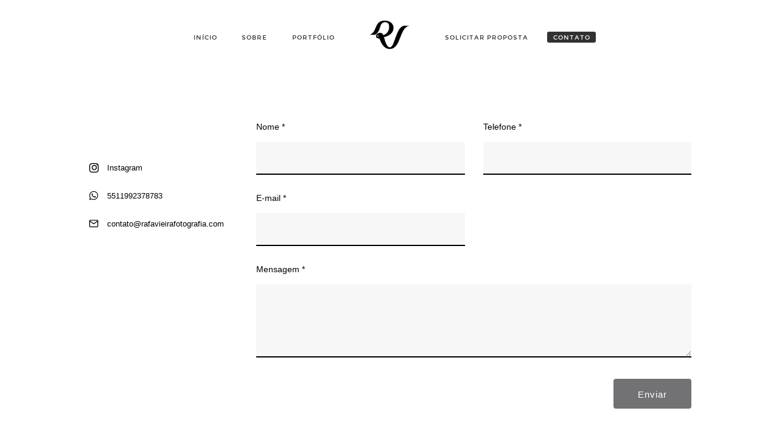

--- FILE ---
content_type: text/html; charset=utf-8
request_url: https://rafavieira.com.br/contato/
body_size: 2789
content:

<!DOCTYPE html>
<html lang="pt" class="pc">
    <head>
        <meta charset="utf-8" />
        <meta http-equiv="X-UA-Compatible" content="chrome=1" />
        <meta name="viewport" content="width=device-width, initial-scale=1, minimum-scale=1, maximum-scale=1, user-scalable=0">
        
        <meta name="description" content="" />
        
        

        

        
    
    
        <meta property="og:title" content="Contato" />
        <meta property="og:url" content="https://rafavieira.com.br/contato/" />
        <meta property="og:type" content="website" />
        <meta property="og:site_name" content="Rafa Vieira Fotografia" />
        
        <meta property="og:description" content="" />
            
            
        

    


        
        
        
        
        
		
        
		
		
		
		

        
        <title>Contato - Rafa Vieira Fotografia</title>
        

        <link rel="dns-prefetch" href="cdn.46graus.com" />
        <link rel="dns-prefetch" href="cdn-sites-images.46graus.com" />
        <link rel="dns-prefetch" href="cdn-sites-static.46graus.com" />

        <link rel="canonical" href="https://rafavieira.com.br/contato/" />

        

    
		<!--[if IE]><link rel="shortcut icon" type="image/x-icon" href="//cdn-sites-images.46graus.com/files/icons/84672/favicon-d86767a0-114f-4e4a-995b-dd6ac283c3f6.ico"/><![endif]-->
		<link rel="icon" href="//cdn-sites-images.46graus.com/files/icons/84672/favicon-d86767a0-114f-4e4a-995b-dd6ac283c3f6-32x32.ico" sizes="32x32">
		<link rel="icon" href="//cdn-sites-images.46graus.com/files/icons/84672/favicon-d86767a0-114f-4e4a-995b-dd6ac283c3f6-64x64.ico" sizes="64x64">
		<link rel="icon" href="//cdn-sites-images.46graus.com/files/icons/84672/favicon-d86767a0-114f-4e4a-995b-dd6ac283c3f6-128x128.ico" sizes="128x128">
		<link rel="icon" href="//cdn-sites-images.46graus.com/files/icons/84672/favicon-d86767a0-114f-4e4a-995b-dd6ac283c3f6-256x256.ico" sizes="256x256">

		<!-- icon in the highest resolution we need it for -->
		<link rel="icon" href="//cdn-sites-images.46graus.com/files/icons/84672/favicon-d86767a0-114f-4e4a-995b-dd6ac283c3f6-32x32.png" sizes="32x32">
		<link rel="icon" href="//cdn-sites-images.46graus.com/files/icons/84672/favicon-d86767a0-114f-4e4a-995b-dd6ac283c3f6-56x56.png" sizes="56x56">
		<link rel="icon" href="//cdn-sites-images.46graus.com/files/icons/84672/favicon-d86767a0-114f-4e4a-995b-dd6ac283c3f6-144x144.png" sizes="144x144">
		<link rel="icon" href="//cdn-sites-images.46graus.com/files/icons/84672/favicon-d86767a0-114f-4e4a-995b-dd6ac283c3f6-192x192.png" sizes="192x192">
		<link rel="icon" href="//cdn-sites-images.46graus.com/files/icons/84672/favicon-d86767a0-114f-4e4a-995b-dd6ac283c3f6-195x195.png" sizes="195x195">
		<link rel="icon" href="//cdn-sites-images.46graus.com/files/icons/84672/favicon-d86767a0-114f-4e4a-995b-dd6ac283c3f6-196x196.png" sizes="196x196">
		<link rel="icon" href="//cdn-sites-images.46graus.com/files/icons/84672/favicon-d86767a0-114f-4e4a-995b-dd6ac283c3f6-228x228.png" sizes="228x228">
		<link rel="icon" href="//cdn-sites-images.46graus.com/files/icons/84672/favicon-d86767a0-114f-4e4a-995b-dd6ac283c3f6-precomposed-196x196.png" sizes="196x196">

		<!-- multiple icons for IE -->
		<meta name="application-name" content="Rafa Vieira Fotografia"/>
		<meta name="msapplication-square70x70logo" content="//cdn-sites-images.46graus.com/files/icons/84672/favicon-d86767a0-114f-4e4a-995b-dd6ac283c3f6-128x128.png"/>
		<meta name="msapplication-square150x150logo" content="//cdn-sites-images.46graus.com/files/icons/84672/favicon-d86767a0-114f-4e4a-995b-dd6ac283c3f6-270x270.png"/>
		<link rel="shortcut icon" href="//cdn-sites-images.46graus.com/files/icons/84672/favicon-d86767a0-114f-4e4a-995b-dd6ac283c3f6-128x128.png" sizes="128x128">
		<link rel="shortcut icon" href="//cdn-sites-images.46graus.com/files/icons/84672/favicon-d86767a0-114f-4e4a-995b-dd6ac283c3f6-270x270.png" sizes="270x270">
		

		<!-- touch icons -->
		<link rel="apple-touch-icon" href="//cdn-sites-images.46graus.com/files/icons/84672/favicon-d86767a0-114f-4e4a-995b-dd6ac283c3f6-58x58.png">
		<link rel="apple-touch-icon" href="//cdn-sites-images.46graus.com/files/icons/84672/favicon-d86767a0-114f-4e4a-995b-dd6ac283c3f6-87x87.png" sizes="87x87">
		<link rel="apple-touch-icon" href="//cdn-sites-images.46graus.com/files/icons/84672/favicon-d86767a0-114f-4e4a-995b-dd6ac283c3f6-120x120.png" sizes="120x120">
		<link rel="apple-touch-icon" href="//cdn-sites-images.46graus.com/files/icons/84672/favicon-d86767a0-114f-4e4a-995b-dd6ac283c3f6-152x152.png" sizes="152x152">
		<!-- retina ipad and iphone -->
		<link rel="apple-touch-icon" href="//cdn-sites-images.46graus.com/files/icons/84672/favicon-d86767a0-114f-4e4a-995b-dd6ac283c3f6-168x168.png" sizes="168x168">
		<link rel="apple-touch-icon" href="//cdn-sites-images.46graus.com/files/icons/84672/favicon-d86767a0-114f-4e4a-995b-dd6ac283c3f6-180x180.png" sizes="180x180">

		<!-- precomposed icons for iOS -->
		<!-- For non-Retina (@1× display) iPhone, iPod Touch, and Android 2.1+ devices: -->
		<link rel="apple-touch-icon-precomposed" href="//cdn-sites-images.46graus.com/files/icons/84672/favicon-d86767a0-114f-4e4a-995b-dd6ac283c3f6-precomposed-57x57.png"><!-- 57×57px -->
		<!-- For the iPad mini and the first- and second-generation iPad (@1× display) on iOS ≤ 6: -->
		<link rel="apple-touch-icon-precomposed" sizes="72x72" href="//cdn-sites-images.46graus.com/files/icons/84672/favicon-d86767a0-114f-4e4a-995b-dd6ac283c3f6-precomposed-72x72.png">
		<!-- For the iPad mini and the first- and second-generation iPad (@1× display) on iOS ≥ 7: -->
		<link rel="apple-touch-icon-precomposed" sizes="76x76" href="//cdn-sites-images.46graus.com/files/icons/84672/favicon-d86767a0-114f-4e4a-995b-dd6ac283c3f6-precomposed-76x76.png">
		<!-- For iPhone with @2× display running iOS ≤ 6: -->
		<link rel="apple-touch-icon-precomposed" sizes="114x114" href="//cdn-sites-images.46graus.com/files/icons/84672/favicon-d86767a0-114f-4e4a-995b-dd6ac283c3f6-precomposed-114x114.png">
		<!-- For iPhone with @2× display running iOS ≥ 7: -->
		<link rel="apple-touch-icon-precomposed" sizes="120x120" href="//cdn-sites-images.46graus.com/files/icons/84672/favicon-d86767a0-114f-4e4a-995b-dd6ac283c3f6-precomposed-120x120.png">
		<!-- For iPad with @2× display running iOS ≤ 6: -->
		<link rel="apple-touch-icon-precomposed" sizes="144x144" href="//cdn-sites-images.46graus.com/files/icons/84672/favicon-d86767a0-114f-4e4a-995b-dd6ac283c3f6-precomposed-144x144.png">
		<!-- For iPad with @2× display running iOS ≥ 7: -->
		<link rel="apple-touch-icon-precomposed" sizes="152x152" href="//cdn-sites-images.46graus.com/files/icons/84672/favicon-d86767a0-114f-4e4a-995b-dd6ac283c3f6-precomposed-152x152.png">
		<!-- For iPhone 6 Plus with @3× display: -->
		<link rel="apple-touch-icon-precomposed" sizes="180x180" href="//cdn-sites-images.46graus.com/files/icons/84672/favicon-d86767a0-114f-4e4a-995b-dd6ac283c3f6-precomposed-180x180.png">

		<!-- Specify a startup image, statusbar color and theme_color-->
		<link rel="apple-touch-startup-image" href="//cdn-sites-images.46graus.com/files/icons/84672/favicon-d86767a0-114f-4e4a-995b-dd6ac283c3f6-180x180.png">
		<meta name="apple-mobile-web-app-status-bar-style" content="#000000">
		<meta name="apple-mobile-web-app-title" content="Rafa Vieira Fotografia">

		<!-- Chrome, Firefox OS and Opera -->
		<meta name="theme-color" content="#FFFFFF">

		<meta id="ieconfig-link" name="msapplication-config" content="/ieconfig.xml?100220230202261000" />
		<link id="manifest-link" rel="manifest" href="/manifest.json?100220230202261000" />
	

        <link id="menu-position-css-link" rel="stylesheet" media="all" type="text/css" href="//cdn-sites-static.46graus.com/css/menu/top.css?1000" />
        <link id="menu-layout-css-link" rel="stylesheet" media="all" type="text/css" href="//cdn-sites-static.46graus.com/css/menu/top/layout4.css?1000" />
        <link id="menu-linkstyle-css-link" rel="stylesheet" media="all" type="text/css" href="//cdn-sites-static.46graus.com/css/menu/effects/effect4.css?1000" />

        <link rel="stylesheet" media="all" type="text/css" href="//cdn-sites-static.46graus.com/dist/css/styles.css?1000" />

        <link id="dynamic-css-link" rel="stylesheet" media="all" type="text/css" href="/dynamic.css?100220230202261000" />
        <link id="font-css-link" rel="stylesheet" media="all" type="text/css" href="//cdn-sites-static.46graus.com/css/build/fonts/pack5.css?1000" />

        

        
        <script type="text/javascript">
        
            window.ColorScheme = {
                highlight: '#000000',
                menu: '#ffffff'
            };
            window.Base = {
                staticUrl: '//cdn-sites-static.46graus.com/',
                staticVersion: '1000',
                address46: 'rafavieirafotografia',
                siteUrl: 'https://rafavieira.com.br',
                config: '84672/13/6',
                canProtect: false,
                isFree: false,
                abovePro: false,
                session: ""
            };
            window._sharedData = {
                user_agent: {
                    mobile: false,
                    tablet: false,
                    bot: true
                },
                routes: {
                    generic_form_send: "/generic-form/send/"
                }
            };
            
            if (window.location.protocol.indexOf('https') == -1)
                window.location.href = window.location.href.replace(/^http:/, 'https:');
            
            
        </script>

        
        <script type="text/javascript" src="//cdn.46graus.com/cache/settings/c78d5d55/437a82d8-7953-4e55-a8fe-32264f904b6a_01232026-190127.js"></script>
        

        <script type="text/javascript">
            window._sharedData.page_types = {"Index": 9, "About": 11, "Form": 4, "Grouper": 0, "Text": 3, "PhotoNarrative": 10, "Permalink": 99, "Ecommerce": 13, "Blog": 8, "Opener": 5, "ExternalLink": 7, "Test": 12, "Folder": 1, "Other": 6, "Gallery": 2, "Channel": 14};
        </script>

        
	
		<script type="application/ld+json">
		{
    "@context": "http://schema.org",
    "@id": "https://rafavieira.com.br/contato/",
    "@type": "WebPage",
    "breadcrumb": {
        "@type": "BreadcrumbList",
        "itemListElement": [
            {
                "@type": "ListItem",
                "item": {
                    "@id": "https://rafavieira.com.br/contato/",
                    "image": null,
                    "name": "Contato",
                    "url": "https://rafavieira.com.br/contato/"
                },
                "position": 1
            }
        ]
    },
    "description": "",
    "image": null,
    "name": "Contato",
    "url": "https://rafavieira.com.br/contato/"
}
		</script>
	
	


        
    

        

        
            
            
            
            
        
    </head>
    <body class="font-pack5 menu-layout4 menu-small menu-effect4 menualign-left menu-top icon-type6 margin-big2 header-small">
        <div id="root"></div>
        <div id="modal"></div>

        

        
    <script type="text/javascript">
        window._sharedData.page = {
            authenticated: true,
            
            
            widgets: {
                instagram: "/widgets/instagram/",
                blog: "/widgets/blog/ultimos-posts",
                gallery: "/widgets/galeria/ultimas",
                ecommerce: "/widgets/ecommerce/ultimos-produtos",
                channel: "/widgets/channel/ultimos-artigos",
                narrative: "/widgets/narrativas/ultimas",
                selected_pages: "/widgets/widget/paginas-selecionadas"
            },
            absoluteUri: "https://rafavieira.com.br/contato/",
            referer: "",
            host: "rafavieira.com.br"
        };
    </script>

    
    <script type="text/javascript" src="//cdn.46graus.com/cache/pages/c78d5d55/1c616a5d-24e7-4c6c-b96d-5d4c9c279d5e_06222022-411910.js"></script>
    

    <script type="text/javascript" src="//cdn-sites-static.46graus.com/dist_wp/js/site.js?1000"></script>

        

        
        
        <!-- Global site tag (gtag.js) - Google Analytics -->
        <script async src="https://www.googletagmanager.com/gtag/js"></script>
        <script>
            window.dataLayer = window.dataLayer || [];
            function gtag(){dataLayer.push(arguments);}
            gtag('js', new Date());
            gtag('config', 'G-D4W6QEXBVH'); // 46 Sites GA4
            
        </script>
        
        
		
        
		
    </body>
</html>

--- FILE ---
content_type: text/css
request_url: https://rafavieira.com.br/dynamic.css?100220230202261000
body_size: 2998
content:



/*menu*/
/*#header .scrollbar .scrollbar-content-inner,
#header .scrollbar .track .scrollbar-track-inner .thumb,
#header #menu-left-scrollbar-thumb-inner {
    background: #323232;
}*/

.loader-spinner {
    background-color: #000000;
}

.load-more-fade-effect {

    background: -moz-linear-gradient(to bottom, rgba(255, 255, 255,0) 0%, rgba(255, 255, 255, 0.7) 65%, rgba(255, 255, 255, 1) 90%);
    background: -webkit-linear-gradient(to bottom, rgba(255, 255, 255,0) 0%, rgba(255, 255, 255, 0.7) 65%, rgba(255, 255, 255, 1) 90%);
    background: -webkit-linear-gradient(to bottom, rgba(255, 255, 255,0) 0%, rgba(255, 255, 255, 0.7) 65%, rgba(255, 255, 255, 1) 90%);
    background: -o-linear-gradient(to bottom, rgba(255, 255, 255,0) 0%, rgba(255, 255, 255, 0.7) 65%, rgba(255, 255, 255, 1) 90%);
    background: -ms-linear-gradient(to bottom, rgba(255, 255, 255,0) 0%, rgba(255, 255, 255, 0.7) 65%, rgba(255, 255, 255, 1) 90%);
    background: linear-gradient(to bottom, rgba(255, 255, 255,0) 0%, rgba(255, 255, 255, 0.7) 65%, rgba(255, 255, 255, 1) 90%);
}

#header .scrollbar .thumb .end,
#header .scrollbar .thumb .end {
    cursor: pointer;
}
#header .scrollbar .track .scrollbar-track-inner {
    background: rgba(50, 50, 50, 0.2);
}
#header .scrollbar .track .scrollbar-track-inner .scrollbar-content-inner {
    background: rgba(50, 50, 50, 1);
}


/*barra de fundo para outros*/
.custom-scroll.y .scrollbar .track .scrollbar-track-inner,
.custom-scroll.x .scrollbar .track .scrollbar-track-inner {
    background-color: rgba(0, 0, 0, 0.4);
}
/*barra  para outros*/
.custom-scroll.y .scrollbar .scrollbar-content-inner,
.custom-scroll.x .scrollbar .thumb {
    background-color: #000000;
}

.gallery-slider .wrap-flying-information .white .custom-scroll.y .scrollbar .track .scrollbar-track-inner,
.gallery-slider .wrap-flying-information .white .custom-scroll.x .scrollbar .track .scrollbar-track-inner {
    background-color: rgba(255, 255, 255, 0.4);
}
.gallery-slider .wrap-flying-information .black .custom-scroll.y .scrollbar .track .scrollbar-track-inner,
.gallery-slider .wrap-flying-information .black .custom-scroll.x .scrollbar .track .scrollbar-track-inner {
    background-color: rgba(0, 0, 0, 0.4);
}
/*componentes*/
.image-background-element.white .custom-scroll.y .scrollbar .track .scrollbar-track-inner,
.video-background-element.white .custom-scroll.y .scrollbar .track .scrollbar-track-inner {
    background-color: rgba(255, 255, 255, 0.4);
}
.image-background-element.black .custom-scroll.y .scrollbar .track .scrollbar-track-inner,
.video-background-element.black .custom-scroll.y .scrollbar .track .scrollbar-track-inner {
    background-color: rgba(0, 0, 0, 0.4);
}

/* .ico div.icon,*/

.link-color,
#header-resp a,
#header a {
    color: #323232;
}

#wrapper-header-resp.layout1 .modal-menu-resp .filter-wrap .bg-filter,
#wrapper-header-resp.layout1 .hamburger-fixed-wrapper:not(.opened-menu-modal) .filter-wrap .bg-filter {
    background-color: rgb(255, 255, 255);
}

#wrapper-header-resp.layout1 .modal-menu-resp .filter-wrap .menu-filter,
#wrapper-header-resp.layout1 .hamburger-fixed-wrapper:not(.opened-menu-modal) .filter-wrap .menu-filter {
    background-color: rgba(255, 255, 255, 0.0);
}

#wrapper-header-resp.layout1 .hamburger-fixed-wrapper.opened-menu-modal .filter-wrap .bg-filter,
#wrapper-header-resp.layout1 .hamburger-fixed-wrapper.opened-menu-modal .filter-wrap .menu-filter {
    background-color: transparent;
}

body.menu-left #header li.sub a {
    color: rgba(50, 50, 50, 0.7);
}
body.menu-left #header li.sub a:hover {
    color: #323232;
}

#modal h1,
#modal h2,
#modal h1 a,
#modal h2 a,
#modal h2.small,
#modal .title,
#modal .title2,
#modal .title-color,
#content h1,
#content h2,
#content h1 a,
#content h2 a,
#content h2.small,
#content .title,
#content .title2,
#content .title-color {
    color: #000000;
}

#modal h3,
#modal h3 a,
#modal .subtitle,
#content h3,
#content h3 a,
#content .subtitle {
    color: #000000;
}

#modal h4,
#modal h4 a,
#content h4,
#content h4 a {
    color: #b3b1b1;
}
/*#content h4.legend {
    color: #b3b1b1 !important;
}*/

#content a.sub-title,
.sub-title {
    color: #000000 !important;
}

/*#content a,
#content .text h1,
#content .text h2,*/
#content blockquote,
#content blockquote a,
#content p,
#content p a,
.text,
.text a,
.site-color-text,
.site-color-text:before,
.site-color-text:after {
    color: #000000;
}
.text-color {
    color: #000000 !important;
}

.bg-text-before:before,
.bg-text-after:after {
    background-color: #000000 !important;
}

.modal-content.modal-payments-manual input {
    color: #000000;
}

/* PLACEHOLDERS */
::-webkit-input-placeholder {
    color: #000000;
}
:-moz-placeholder {
    color: #000000;
}
::-moz-placeholder {
    color: #000000;
}
:-ms-input-placeholder {
    color: #000000;
}
::placeholder {
    color: #000000;
}

.bg-website,
body {
    background-color: #FFFFFF;
}
.bg-website-force,
.bg-website-after:after,
.bg-website-before:before {
    background-color: #FFFFFF !important;
}

.bg-menu,
#header div.bg {
    background-color: #ffffff;

    opacity: 0.0;
    filter: alpha(opacity=100); /* IE 7 and Earlier */
    /* Next 2 lines IE8 */
    -ms-filter: "progid:DXImageTransform.Microsoft.Alpha(Opacity=100)";
    filter: "progid:DXImageTransform.Microsoft.Alpha(Opacity=100)";
    zoom: 1;
}

.bg-menu-resp {
    background-color: rgba(255, 255, 255, 0.0);
}

hr {
    border-bottom-color: #000000;
}

.cookies-banner-wrapper .inner {
    background: rgba(0, 0, 0, 0.05);
}

.cookies-banner-wrapper .inner a {
    border-bottom: 1px solid #000000;
}


body.menu-top .bg-menu,
body.menu-top #header div.bg {
    z-index: 0;
}

body.menu-left .bg-menu,
body.menu-left #header div.bg {
    z-index: -1;
}



#content .testimonial-wrapper .ico .icon {
    color: #000000;
    color: rgba(0, 0, 0, .9);
}




#header .ico *,
#header-resp .menu-ul-wrap .ico * {
    color: #323232;
}

#header a:hover .ico div.ico-bg,
#header a:hover .ico div.bg,
#header-resp .menu-ul-wrap a:hover .ico div.ico-bg,
#header-resp .menu-ul-wrap a:hover .ico div.bg {
    background: rgba(50, 50, 50, 0.3);
}

#modal .ico *,
#content .ico *,
#global-parts .ico * {
    color: #000000;
}
#modal a.active .ico .icon,
#modal a:hover .ico .icon,
#content a.active .ico .icon,
#content a:hover .ico .icon,
#global-parts a.active .ico .icon,
#global-parts a:hover .ico .icon {
    background: rgba(0, 0, 0, 0.3);
}

#global-parts .scroll-to-top .ico div.ico-bg {
    background: #000000;
    background: rgba(0, 0, 0, .8);
}

#global-parts .scroll-to-top .ico {
    color: #FFFFFF;
}

#modal .ico div.ico-bg,
#modal .ico div.bg,
#content .ico div.ico-bg,
#content .ico div.bg,
#global-parts .ico div.ico-bg,
#global-parts .ico div.bg {
    background: #FFFFFF;
    background: rgba(255, 255, 255, .6);
}




#content .image-effects-component * {
    color: #323232;
}

.image-effects-component .thumb div.bottom-legend,
.image-effects-component .thumb .featured-filter,
.image-effects-component a.square-bottom-info .thumb div.bg-legend-container,
.image-effects-component a.light-bottom-gradient-info .top-line,
.image-effects-component a.dark-bottom-gradient-info .top-line,
.image-effects-component a.light-bottom-gradient-info .top-line {
    background-color: #000000;
}


/* effect1 */

#header-resp ul.effect1 li a.selected,
html.pc #header-resp ul.effect1 li a:hover,
body.menu-left #menu ul.effect1 li a.selected,
body.menu-left #menu ul.effect1 li a:hover,
body.menu-top #menu ul.effect1 li a.selected,
body.menu-top #menu ul.effect1 li a:hover {
    border-bottom-color: #000000;
}

/* effect2 */

#header-resp ul.effect2 li a.selected,
html.pc #header-resp ul.effect2 li a:hover,
body.menu-left #menu ul.effect2 li a.b.selected,
body.menu-left #menu ul.effect2 li a.b:hover,
body.menu-top #menu ul.effect2 li a.b.selected,
body.menu-top #menu ul.effect2 li a.b:hover {
    background: #000000;
}

/* effect3 */

body.menu-left #menu ul.effect3.mobile li a.b,
body.menu-top #menu ul.effect3.mobile li a.b {
    background: none;
}

#header-resp ul.effect3 li a.selected,
html.pc #header-resp ul.effect3 li a:hover,
body.menu-left #menu ul.effect3 li a.b.selected,
body.menu-left #menu ul.effect3 li a.b:hover,
body.menu-top #menu ul.effect3 li a.b.selected,
body.menu-top #menu ul.effect3 li a.b:hover {
    color: #000000;
}

body.menu-left #menu ul.effect3 li a.b,
body.menu-top #menu ul.effect3 li a.b {
    background: #ffffff;
}

/* effect4 */

body.menu-left #menu ul.effect4.mobile li a.b,
body.menu-top #menu ul.effect4.mobile li a.b {
    background: none;
}

#header-resp ul.effect4 li a.selected,
html.pc #header-resp ul.effect4 li a:hover,
body.menu-left #menu ul.effect4 li a.b.selected,
body.menu-left #menu ul.effect4 li a.b:hover,
body.menu-top #menu ul.effect4 li a.b.selected,
body.menu-top #menu ul.effect4 li a.b:hover {
    color: #ffffff;
    background: #323232;
}

body.menu-left #menu ul.effect4 li a.b,
body.menu-top #menu ul.effect4 li a.b {
    background: #ffffff;
}

#content .image-effects-component div.square-legend hr {
    background-color: rgba(50, 50, 50, 0.5);
}

/* effect5 */
body.menu-left #menu ul.effect5.mobile li a.b,
body.menu-top #menu ul.effect5.mobile li a.b {
    background: none;
}

#header-resp ul.effect5 li a.selected,
html.pc #header-resp ul.effect5 li a:hover,
body.menu-left #menu ul.effect5 li a.b.selected,
body.menu-left #menu ul.effect5 li a.b:hover,
body.menu-top #menu ul.effect5 li a.b.selected,
body.menu-top #menu ul.effect5 li a.b:hover {
    color: #ffffff;
    background: #323232;
}

body.menu-left #menu ul.effect5 li a.b,
body.menu-top #menu ul.effect5 li a.b {
    background: #ffffff;
}

/* effect6 */

#header-resp ul.effect6 li a.selected,
html.pc #header-resp ul.effect6 li a:hover,
body.menu-left #menu ul.effect6 li a.b.selected,
body.menu-left #menu ul.effect6 li a.b:hover,
body.menu-top #menu ul.effect6 li a.b.selected,
body.menu-top #menu ul.effect6 li a.b:hover {
    color: #000000;
}

/* effect7 */

#header-resp ul.effect7 li a.selected,
html.pc #header-resp ul.effect7 li a:hover,
body.menu-left #menu ul.effect7 li a.b.selected,
body.menu-left #menu ul.effect7 li a.b:hover,
body.menu-top #menu ul.effect7 li a.b.selected,
body.menu-top #menu ul.effect7 li a.b:hover {
    border: 1px solid #323232;
}


/*body.menu-left #menu ul.effect3.mobile li a.b,
body.menu-top #menu ul.effect3.mobile li a.b,
body.menu-left #menu ul.effect4.mobile li a.b,
body.menu-top #menu ul.effect4.mobile li a.b,
body.menu-left #menu ul.effect5.mobile li a.b,
body.menu-top #menu ul.effect5.mobile li a.b {
    background: none;
}*/

/* BEGIN GHOST EFFECTS */
#content .ghost-effect {
    -webkit-transition: border-color 0.4s ease-out, box-shadow 0.4S ease-out, color 0.4s ease-out;
    -moz-transition: border-color 0.4s ease-out, box-shadow 0.4S ease-out, color 0.4s ease-out;
    -o-transition: border-color 0.4s ease-out, box-shadow 0.4S ease-out, color 0.4s ease-out;
    transition: border-color 0.4s ease-out, box-shadow 0.4S ease-out, color 0.4s ease-out;

    -moz-box-shadow: 0px 10px 15px -10px rgba(55, 55, 57, 0.2);
    -webkit-box-shadow: 0px 10px 15px -10px rgba(55, 55, 57, 0.2);
    box-shadow: 0px 10px 15px -10px rgba(55, 55, 57, 0.2);

    border: 2px solid rgba(55, 55, 57, 0.2);

    color: #373739;
}

#content .ghost-effect:hover {
    -moz-box-shadow: 0px 15px 30px -10px rgba(55, 55, 57, 0.35);
    -webkit-box-shadow: 0px 15px 30px -10px rgba(55, 55, 57, 0.35);
    box-shadow: 0px 15px 30px -10px rgba(55, 55, 57, 0.35);

    border: 2px solid rgba(55, 55, 57, 0.35);

    color: #3f3f41;
}

/* END GHOST EFFECTS */

/* Begin QuickContactForm */
.quick-contact-wrapper .quick-contact-content .quick-contact-container .quick-wrapper-fields {
    border: 1px solid rgba(0, 0, 0, 0.2);
}

.quick-contact-wrapper .quick-contact-content .quick-contact-container .quick-wrapper-fields .field:not(.field-textarea) {
    border-bottom: 1px solid rgba(0, 0, 0, 0.2);
}

.quick-contact-wrapper .quick-contact-content .quick-contact-container .quick-wrapper-fields .field input,
.quick-contact-wrapper .quick-contact-content .quick-contact-container .quick-wrapper-fields .field textarea {
    color: rgba(0, 0, 0, 1) !important;
}

.generic-form-success-modal .default-color-button-success,
.quick-contact-wrapper .button-wrapper,
.integrations-chats .default-color-button,
.integrations-chats .default-color-button-success,
.payment-modal-success .default-color-button-success {
    color: rgba(255, 255, 255, 0.7);

    background-color: #373739;
}

.quick-contact-wrapper .button-wrapper.disabled {
    background-color: #373739 !important;
}

.quick-contact-wrapper .button-wrapper:hover,
.integrations-chats .default-color-button:hover,
.integrations-chats .default-color-button.close {
    background-color: #3f3f41;
}



/* END QuickContact */

/* Begin GenericForm css */
#content .caption {
    color: #b3b1b1;
}

#modal .form select,
#modal .form textarea,
#modal .form input,
#content .form select,
#content .form textarea,
#content .form input {
    background-color: rgba(0, 0, 0, 0.03);
    border-color: rgba(0, 0, 0, 0.2);
}

#modal .form select:hover,
#modal .form textarea:hover,
#modal .form input:hover,
#content .form select:hover,
#content .form textarea:hover,
#content .form input:hover {
    border-color: rgba(0, 0, 0, 0.4);
    background-color: rgba(0, 0, 0, 0.1);
}

#modal .form select.active,
#modal .form textarea.active,
#modal .form input.active,
#modal .form input:focus,
#modal .form select:focus,
#modal .form textarea:focus,
#content .form select.active,
#content .form textarea.active,
#content .form input.active,
#content .form input:focus,
#content .form select:focus,
#content .form textarea:focus {
    border-color: rgba(0, 0, 0, 0.6);
    background-color: rgba(0, 0, 0, 0.1);
}

.wrap-login .login-dialog {
    border: 1px solid #000000;
    border: 1px solid rgba(0, 0, 0, 0.2);
}

a.simple-button,
a.negative-color,
#modal .form .submit,
#modal .simple-button,
#modal .button-wrapper.round-button,
#global-parts .form .submit,
#content .form .submit,
#content .simple-button,
#content .button-wrapper.round-button {
    color: #ffffff;

    background-color: #373739;
    background-color: rgba(55, 55, 57, 0.7);
}

a.simple-button:hover,
a.negative-color:hover,
#modal .form .submit:hover,
#modal .simple-button:hover,
#modal .button-wrapper.round-button:hover,
#global-parts .form .submit:hover,
#content .form .submit:hover,
#content .simple-button:hover,
#content .button-wrapper.round-button:hover {
    background-color: #373739;
    background-color: rgba(55, 55, 57, 1);
}

#modal .text-body-buttons,
#modal .button-wrapper.text-button,
#modal .button-wrapper.ghost,
#content .text-body-buttons,
#content .button-wrapper.text-button,
#content .button-wrapper.ghost {
    color: #373739;
}

#modal .button-wrapper.text-button:hover,
#modal .button-wrapper.ghost:hover,
#content .button-wrapper.text-button:hover,
#content .button-wrapper.ghost:hover {
    color: #3f3f41;
}

#modal .form .error select,
#modal .form .error textarea,
#modal .form .error input,
#content .form .error select,
#content .form .error textarea,
#content .form .error input {
    background-color: #000000;
    background-color: rgba(0, 0, 0, 0.7);
}

#modal .form .error-msg,
#content .form .error-msg {
    color: #FFFFFF;
}
 /*End GenericForm css */

/* Init Manual Form Payment */

    #content .modal-payments-manual .form .error-msg {
        color: #FFFFFF;
        background-color: #000000;
        background-color: rgba(0, 0, 0, 0.7);
    }

    #content .modal-payments-manual .form .error select,
    #content .modal-payments-manual .form .error textarea,
    #content .modal-payments-manual .form .error input {
        border-color: rgba(0, 0, 0, 0.4);
        background-color: rgba(0, 0, 0, 0.1);
    }

/* End Manual Form Payment */

.modal-wrapper .modal-dialog .modal-content.simple-text .inner-modal-content {
    background-color: #FFFFFF;
}

.modal-wrapper .modal-dialog .modal-footer {
    background-color: #FFFFFF;
    border-top: 1px solid #000000;
    border-top: 1px solid rgba(0, 0, 0, 0.2);
}
.modal-wrapper .modal-dialog .modal-footer .inner-modal-footer {
    background-color: rgba(0, 0, 0, 0.03);
}

.__react_component_tooltip.type-dark.tooltip {
    background-color: #000000;
    color: #FFFFFF;
}

.__react_component_tooltip.type-dark.tooltip.place-top:after {
    border-top-color: #000000;
}

.__react_component_tooltip.type-dark.tooltip.place-bottom:after {
    border-bottom-color: #000000;
}

.__react_component_tooltip.type-dark.tooltip.place-left:after {
    border-left-color: #000000;
}

.__react_component_tooltip.type-dark.tooltip.place-right:after {
    border-right-color: #000000;
}

.highlight {
    color: #000000 !important;
}

.highlight-bg {
    background-color: #000000 !important;
}

.button-bg {
    background-color: #373739 !important;
}

.button-color {
    color: #373739 !important;
}

.modal-wrapper .modal-dialog.generic-form-success-modal .button-contrast *,
.button-contrast {
    color: #ffffff;
    color: rgba(255, 255, 255, 0.7);
}

ul.carousel-bullets li span:not(.active):hover {
    background-color: #000000;
}

/* ================================================================= */

#content .input.radio .circle, .dynamic-color-border {
    border-color: #000000;
}

#content .input.radio .circle .dot {
    background-color: #000000;
}

.rangeslider-horizontal .rangeslider__fill,
.rangeslider .rangeslider__handle {
  background: #FFFFFF;
}

.rangeslider-horizontal:after {
  background-color: rgba(255, 255, 255, 0.4);
}


--- FILE ---
content_type: application/javascript
request_url: https://cdn.46graus.com/cache/pages/c78d5d55/1c616a5d-24e7-4c6c-b96d-5d4c9c279d5e_06222022-411910.js
body_size: 1070
content:
window._sharedData.page.data = {"requires_password": false, "seo_title": "", "page_type": 4, "title": "Contato", "seo_description": "", "id": "1c616a5d-24e7-4c6c-b96d-5d4c9c279d5e", "seo_keywords": "", "slug": "contato/"};
window._sharedData.page.blocks = [{"appearance": {"min_gutter": null, "spacer": null, "margin_top": null, "features": [], "margin_bottom": null, "vertical_alignment": null, "gutters": [], "alignment_on_responsive": null, "alignment": 0, "vertical_gutters": []}, "id": "d69cb697-af46-46eb-840a-8fa46a6218bf", "columns": [{"appearance": {"width": "25%", "break_on": false, "padding_top": 0, "padding_right": 0, "min_width": "180px", "padding_bottom": 0, "vertical_alignment": null, "alignment_on_single": null, "max_width": null, "padding_left": 0}, "components": [{"state": {}, "media_refs": [], "data_list": [], "data": {"subtitle": "", "alignment": 0, "format": "h3"}, "prop": {}, "appearance": {"max_height": null, "width": null, "margin_top": null, "max_width": null, "margin_bottom": null, "alignment": 1}, "id": "be7aa9fe-1ff4-4782-a3cd-bbcfdd5eae7f", "element": {"name": "TextSubtitle"}}, {"state": {}, "media_refs": [], "data_list": [], "data": {"text": "\u003cp class=\"\"\u003e\u003cbr\u003e\u003c/p\u003e"}, "prop": {}, "appearance": {"max_height": null, "width": null, "margin_top": "15px", "max_width": null, "margin_bottom": null, "alignment": 1}, "id": "59b48122-17d4-4c7c-8a83-c14b1bd9a9c8", "element": {"name": "SimpleTextEditor"}}, {"state": {}, "media_refs": [], "data_list": [], "data": {"subtitle": "", "alignment": 0, "format": "h3"}, "prop": {}, "appearance": {"max_height": null, "width": null, "margin_top": null, "max_width": null, "margin_bottom": null, "alignment": 1}, "id": "a5d20c38-af83-4e80-a797-29a08453dff1", "element": {"name": "TextSubtitle"}}, {"state": {}, "media_refs": [], "data_list": [], "data": {"itemList": [{"fields": [{"placeholder": "Digite um t\u00edtulo...", "type": "text", "name": "title", "value": "Instagram", "title": "T\u00edtulo"}, {"placeholder": "http://", "type": "text", "name": "link", "value": "https://www.instagram.com/rafavieirafotografia/?hl=pt-br", "title": "Link"}], "type": "instagram", "name": "Instagram", "id": "de5ba569-5edb"}, {"fields": [{"placeholder": "555...", "type": "text", "name": "title", "value": "5511992378783", "title": "WhatsApp"}], "type": "whatsapp", "name": "WhatsApp", "id": "fcba1b8f-a54e"}, {"fields": [{"placeholder": "mail@mail.com", "type": "text", "name": "title", "value": "contato@rafavieirafotografia.com", "title": "E-mail"}], "type": "mail", "name": "E-mail", "id": "ae7d3999-2a27"}]}, "prop": {}, "appearance": {"max_height": null, "width": null, "margin_top": "15px", "max_width": null, "margin_bottom": null, "alignment": 1}, "id": "9f552681-9bcc-477f-9172-1a81d6590ac2", "element": {"name": "SocialMediaList"}}]}, {"appearance": {"width": "75%", "break_on": false, "padding_top": 0, "padding_right": 0, "min_width": "540px", "padding_bottom": 0, "vertical_alignment": null, "alignment_on_single": null, "max_width": null, "padding_left": 0}, "components": [{"state": {}, "media_refs": [], "data_list": [], "data": {"subtitle": "", "alignment": 0, "format": "h3"}, "prop": {}, "appearance": {"max_height": null, "width": null, "margin_top": null, "max_width": null, "margin_bottom": null, "alignment": 1}, "id": "5b0c7d91-1bfa-4bdb-8052-67af471f10b0", "element": {"name": "TextSubtitle"}}, {"state": {"itemList": [{"fields": [{"type": "text", "primary": true, "value": "Nome"}, {"type": "required", "primary": false, "value": true}], "display_order": 0, "type": 1, "id": "6cbb-4e32-09f8-855f"}, {"fields": [{"type": "text", "primary": true, "value": "Telefone"}, {"type": "required", "primary": false, "value": true}], "display_order": null, "type": 1, "id": "b226-1ab0-fe8b-b7ee"}, {"fields": [{"type": "text", "primary": true, "value": "E-mail"}, {"type": "required", "primary": false, "value": true}], "display_order": 1, "type": 2, "id": "3625-58b7-bc28-8b69"}, {"fields": [{"type": "text", "primary": true, "value": "Mensagem"}, {"type": "required", "primary": false, "value": true}], "display_order": 2, "type": 3, "id": "f300-18c7-3df2-5365"}], "advanced": {}}, "media_refs": [], "data_list": [], "data": {}, "prop": {}, "appearance": {"max_height": null, "width": null, "margin_top": "15px", "max_width": null, "margin_bottom": null, "alignment": 1}, "id": "43a3fd41-472a-4205-90ab-56cf176a085e", "element": {"name": "GenericForm"}}]}]}];

--- FILE ---
content_type: application/javascript
request_url: https://cdn.46graus.com/cache/settings/c78d5d55/437a82d8-7953-4e55-a8fe-32264f904b6a_01232026-190127.js
body_size: 2654
content:
window._sharedData.settings = {"protect_images": true, "google_analytics": "", "cookie_banner": false, "scroll_to_top": true, "cookie_banner_button": "", "copyright_message": "Todos os direitos reservados", "title": "Rafa Vieira Fotografia", "search_enabled": false, "cookie_banner_description": "", "integrations": {"whatsapp": {"live_chat": true, "connection": "5511992378783"}}};
window._sharedData.personalize = {"icons_style_display_name": "type6", "content_alignment": 1, "content_margin_display_name": "big2", "content_margin": 3, "color": {"body_buttons": "#373739", "links": "#323232", "color_enhancement": "#646464", "body_texts": "#000000", "body_subtitles": "#000000", "highlights": "#000000", "menu_background": "#ffffff", "body_titles": "#000000", "body_legend": "#b3b1b1", "color_scheme": "#FFFFFF", "body_background": "#FFFFFF"}, "menu": {"alignment_display_name": "left", "transparency": 100, "extra": {"item_spacer": 2.15, "logo_spacer": 0.8}, "size_display_name": "small", "alignment": 0, "size": 0, "position_display_name": "top", "layout": 3, "show_galleries": false, "title": "", "links_style_display_name": "effect4", "layout_display_name": "layout4", "links_style": 3, "position": 0, "margin": 4}, "enabled_effects": true, "icons_style": 5, "menu_icons": [{"url": "https://www.instagram.com/rafavieirafotografia/?hl=pt-br", "id": "11c66f2b", "icon": {"className": "instagram", "title": "Instagram"}}, {"url": "5511992378783", "id": "c26ade24", "icon": {"className": "whatsapp", "id": 17, "title": "WhatsApp"}}, {"url": "contato@rafavieirafotografia.com", "id": "5a5e46bc", "icon": {"className": "mail", "id": 14, "title": "E-mail"}}], "background_texture": false, "menu_advanced": true, "menu_selected_preset": {"alignment_display_name": "left", "position_display_name": "top", "layout": 0, "transparency": 10, "show_galleries": false, "links_style_display_name": "effect7", "size_display_name": "small", "layout_display_name": "layout1", "preset_id": 0, "links_style": 6, "images": [{"width": 250, "height": 150, "src": "img/preset/menu/01_TopL1.jpg"}], "position": 0, "size": 0, "margin": 0, "alignment": 0, "name": "Modelo 2"}, "logo_legacy": false, "logo": {"media": {"available_resolutions": [{"url": "//cdn-sites-images.46graus.com/files/photos/c78d5d55/68fb5a36-1b6a-4220-b611-8e680df23eae/logo-2022-copiar-2560x2560.png", "width": 2560, "height": 2560}, {"url": "//cdn-sites-images.46graus.com/files/photos/c78d5d55/68fb5a36-1b6a-4220-b611-8e680df23eae/logo-2022-copiar-1920x1920.png", "width": 1920, "height": 1920}, {"url": "//cdn-sites-images.46graus.com/files/photos/c78d5d55/68fb5a36-1b6a-4220-b611-8e680df23eae/logo-2022-copiar-1440x1440.png", "width": 1440, "height": 1440}, {"url": "//cdn-sites-images.46graus.com/files/photos/c78d5d55/68fb5a36-1b6a-4220-b611-8e680df23eae/logo-2022-copiar-1024x1024.png", "width": 1024, "height": 1024}, {"url": "//cdn-sites-images.46graus.com/files/photos/c78d5d55/68fb5a36-1b6a-4220-b611-8e680df23eae/logo-2022-copiar-768x768.png", "width": 768, "height": 768}, {"url": "//cdn-sites-images.46graus.com/files/photos/c78d5d55/68fb5a36-1b6a-4220-b611-8e680df23eae/logo-2022-copiar-256x256.png", "width": 256, "height": 256}], "original_resolution": {"width": 9000, "height": 9000}, "original_filename": "Logo 2022 copiar.png"}, "extra": {"mobile_align": "center", "mobile_zoom": 0.95, "zoom": 1.35}, "id": "61f84dde-7ccb-4fa2-98c7-b0b0c6f5fbc3", "media_type": 1}, "font": {"pack_display_name": "pack5", "pack": 4}, "channel": null, "color_advanced": true};
window._sharedData.pages = [{"title": "In\u00edcio", "home_page": true, "seo_title": "", "slug": "inicio/", "page_type": 5, "id": "5a331aa5-9312-4d08-b0af-574185e8392e"}, {"page_type": 11, "seo_title": "", "title": "SOBRE", "id": "95629b3c-962c-4161-93f2-0465610a3f36", "slug": "sobre/"}, {"title": "PORTF\u00d3LIO", "seo_title": "", "slug": "portfolio/", "page_type": 2, "use_default": true, "id": "f1981d0c-6f7d-469d-bb93-601c3e0b2fed"}, {"title": "Solicitar Proposta", "url": "https://api.whatsapp.com/send?phone=5511992378783\u0026text=Ol\u00e1%2C+gostaria+de+solicitar+uma+proposta+%3A%29", "seo_title": "", "slug": "https://api.whatsapp.com/send?phone=5511992378783\u0026text=Ol\u00e1%2C+gostaria+de+solicitar+uma+proposta+%3A%29", "new_window": true, "page_type": 7, "id": "25c64709-d10f-44ef-9cb3-5309ed704b90"}, {"page_type": 4, "seo_title": "", "title": "Contato", "id": "1c616a5d-24e7-4c6c-b96d-5d4c9c279d5e", "slug": "contato/"}];
window._sharedData.default_templates = {"1": {"preset": {"layout": {"name": "VerticalGridFolder"}, "blocks": [{"appearance": {"min_gutter": null, "spacer": null, "margin_top": null, "features": [], "margin_bottom": null, "vertical_alignment": null, "gutters": [], "alignment_on_responsive": null, "alignment": null, "vertical_gutters": []}, "id": "30c0f991-a1a5-4da1-b5b1-69471ce49f61", "columns": [{"appearance": {"width": "100%", "break_on": false, "padding_top": 0, "padding_right": 0, "min_width": null, "padding_bottom": 0, "vertical_alignment": null, "alignment_on_single": null, "max_width": null, "padding_left": 0}, "components": [{"state": {"proportion": "natural", "gutter": 40, "margin": 3, "imageSize": 3, "imageEffect": "08-E"}, "media_refs": [], "data_list": [], "data": {}, "prop": {}, "appearance": {"max_height": null, "width": null, "margin_top": null, "max_width": null, "margin_bottom": null, "alignment": 1}, "id": "4c21ce5f-ba09-4cd7-9479-696a0e4809b6", "element": {"name": "GenericFolder"}}]}]}]}, "blocks": [{"appearance": {"min_gutter": null, "spacer": null, "margin_top": null, "features": [], "margin_bottom": null, "vertical_alignment": null, "gutters": [], "alignment_on_responsive": null, "alignment": null, "vertical_gutters": []}, "id": "719c94c2-2218-4cb9-9121-95ac9ea73f6d", "columns": [{"appearance": {"width": "100%", "break_on": false, "padding_top": 0, "padding_right": 0, "min_width": null, "padding_bottom": 0, "vertical_alignment": null, "alignment_on_single": null, "max_width": null, "padding_left": 0}, "components": [{"state": {"proportion": "natural", "gutter": 40, "margin": 3, "imageSize": 3, "imageEffect": "08-E"}, "media_refs": [], "data_list": [], "data": {}, "prop": {}, "appearance": {"max_height": null, "width": null, "margin_top": null, "max_width": null, "margin_bottom": null, "alignment": 1}, "id": "d91619a9-3b68-41bb-b479-e4a0ca5f7bfb", "element": {"name": "GenericFolder"}}]}]}]}, "2": {"preset": {"layout": {"name": "VerticalGridGallery"}, "blocks": [{"appearance": {"min_gutter": null, "spacer": null, "margin_top": null, "features": [], "margin_bottom": null, "vertical_alignment": null, "gutters": [], "alignment_on_responsive": null, "alignment": null, "vertical_gutters": []}, "id": "d3033c4f-769f-4d84-9fa3-8ab4126dbc10", "columns": [{"appearance": {"width": "100%", "break_on": false, "padding_top": 0, "padding_right": 0, "min_width": null, "padding_bottom": 0, "vertical_alignment": null, "alignment_on_single": null, "max_width": null, "padding_left": 0}, "components": [{"state": {"elementWidth": 1, "transitionSpeed": 1500, "show": 1, "transitionSpeedName": "normal", "transition": "fade", "proportion": "2.4:1", "transitionSpeedDelay": 3500}, "media_refs": [], "data_list": [], "data": {}, "prop": {}, "appearance": {"max_height": null, "width": null, "margin_top": null, "max_width": null, "margin_bottom": null, "alignment": 1}, "id": "bf50b980-0257-48d7-a22e-784be0fa71a4", "element": {"name": "SimpleImageSlider"}}]}]}, {"appearance": {"min_gutter": null, "spacer": null, "margin_top": null, "features": [], "margin_bottom": null, "vertical_alignment": null, "gutters": [], "alignment_on_responsive": null, "alignment": null, "vertical_gutters": []}, "id": "273b8fc0-31c4-4311-ad5b-3f27526b80fd", "columns": [{"appearance": {"width": "100%", "break_on": false, "padding_top": 0, "padding_right": 0, "min_width": null, "padding_bottom": 0, "vertical_alignment": null, "alignment_on_single": null, "max_width": null, "padding_left": 0}, "components": [{"state": {"showInfo": 1, "infoLayout": 0, "imageSize": 4, "thumbProportion": "natural", "share": 1, "clickAction": "default-slideshow", "imageFilter": "#000000", "imageEffect": "00-D", "thumbSize": "small", "gutter": 10, "imageFilterTransparency": 60, "proportion": "smart", "margin": 0}, "media_refs": [], "data_list": [], "data": {}, "prop": {}, "appearance": {"max_height": null, "width": null, "margin_top": null, "max_width": null, "margin_bottom": null, "alignment": 1}, "id": "92677673-88f6-44bc-b552-8feb96d50cb2", "element": {"name": "GenericGallery"}}]}]}, {"appearance": {"min_gutter": null, "spacer": null, "margin_top": null, "features": [], "margin_bottom": null, "vertical_alignment": null, "gutters": [], "alignment_on_responsive": null, "alignment": null, "vertical_gutters": []}, "id": "48a1fdc4-bbee-4f91-b47e-135d632156f5", "columns": [{"appearance": {"width": "60%", "break_on": false, "padding_top": 0, "padding_right": 0, "min_width": null, "padding_bottom": 0, "vertical_alignment": null, "alignment_on_single": null, "max_width": null, "padding_left": 0}, "components": [{"state": {}, "media_refs": [], "data_list": [], "data": {}, "prop": {}, "appearance": {"max_height": null, "width": null, "margin_top": null, "max_width": null, "margin_bottom": null, "alignment": 1}, "id": "f46631df-833d-4fa1-b895-3106e2cd78dc", "element": {"name": "GalleryTitle"}}, {"state": {}, "media_refs": [], "data_list": [], "data": {}, "prop": {}, "appearance": {"max_height": null, "width": null, "margin_top": null, "max_width": null, "margin_bottom": null, "alignment": 1}, "id": "4ce614f1-bd55-4d73-9e02-353888be7dba", "element": {"name": "GalleryIntro"}}]}, {"appearance": {"width": "40%", "break_on": false, "padding_top": 0, "padding_right": 0, "min_width": null, "padding_bottom": 0, "vertical_alignment": null, "alignment_on_single": null, "max_width": null, "padding_left": 0}, "components": [{"state": {}, "media_refs": [], "data_list": [], "data": {}, "prop": {}, "appearance": {"max_height": null, "width": null, "margin_top": null, "max_width": null, "margin_bottom": null, "alignment": 1}, "id": "33d2df74-1aa0-4354-a2bc-7c16ad9abd94", "element": {"name": "GalleryDatasheet"}}]}]}]}, "blocks": [{"appearance": {"min_gutter": null, "spacer": null, "margin_top": null, "features": [], "margin_bottom": null, "vertical_alignment": null, "gutters": [], "alignment_on_responsive": null, "alignment": null, "vertical_gutters": []}, "id": "a28c26e2-3bc9-44e3-8b58-02a9bc0980d2", "columns": [{"appearance": {"width": "100%", "break_on": false, "padding_top": 0, "padding_right": 0, "min_width": null, "padding_bottom": 0, "vertical_alignment": null, "alignment_on_single": null, "max_width": null, "padding_left": 0}, "components": [{"state": {"elementWidth": 1, "transitionSpeed": 1500, "show": 1, "transitionSpeedName": "normal", "transition": "fade", "proportion": "2.4:1", "transitionSpeedDelay": 3500}, "media_refs": [], "data_list": [], "data": {}, "prop": {}, "appearance": {"max_height": null, "width": null, "margin_top": null, "max_width": null, "margin_bottom": null, "alignment": 1}, "id": "269099d7-5a09-48ba-890b-fd96dc03266b", "element": {"name": "SimpleImageSlider"}}]}]}, {"appearance": {"min_gutter": null, "spacer": null, "margin_top": null, "features": [], "margin_bottom": null, "vertical_alignment": null, "gutters": [], "alignment_on_responsive": null, "alignment": null, "vertical_gutters": []}, "id": "55def581-4ee9-4e31-9efd-df71a479fec9", "columns": [{"appearance": {"width": "100%", "break_on": false, "padding_top": 0, "padding_right": 0, "min_width": null, "padding_bottom": 0, "vertical_alignment": null, "alignment_on_single": null, "max_width": null, "padding_left": 0}, "components": [{"state": {"gutter": 10, "layout": "vertical-grid", "imageSize": 4, "thumbProportion": "natural", "proportion": "smart", "clickAction": "default-slideshow", "imageFilter": "#000000", "imageEffect": "00-C", "thumbSize": "small", "showInfo": 0, "imageFilterTransparency": 60, "imagesPerLine": 3, "infoLayout": 0, "share": 1, "margin": 1}, "media_refs": [], "data_list": [], "data": {}, "prop": {}, "appearance": {"max_height": null, "width": null, "margin_top": null, "max_width": null, "margin_bottom": null, "alignment": 1}, "id": "72bcb316-a458-4fa7-aabd-ec7a96bc6b7d", "element": {"name": "GenericGallery"}}]}]}, {"appearance": {"min_gutter": null, "spacer": null, "margin_top": null, "features": [], "margin_bottom": null, "vertical_alignment": null, "gutters": [], "alignment_on_responsive": null, "alignment": null, "vertical_gutters": []}, "id": "980ec84d-2c2a-4d49-853e-d429aedba03f", "columns": [{"appearance": {"width": "60%", "break_on": false, "padding_top": 0, "padding_right": 0, "min_width": null, "padding_bottom": 0, "vertical_alignment": null, "alignment_on_single": null, "max_width": null, "padding_left": 0}, "components": [{"state": {}, "media_refs": [], "data_list": [], "data": {}, "prop": {}, "appearance": {"max_height": null, "width": null, "margin_top": null, "max_width": null, "margin_bottom": null, "alignment": 1}, "id": "36eeda8d-1fb4-4592-898d-42d391c8edd7", "element": {"name": "GalleryTitle"}}, {"state": {}, "media_refs": [], "data_list": [], "data": {}, "prop": {}, "appearance": {"max_height": null, "width": null, "margin_top": null, "max_width": null, "margin_bottom": null, "alignment": 1}, "id": "4992a150-f504-4072-8941-aa547138ba3b", "element": {"name": "GalleryIntro"}}]}, {"appearance": {"width": "40%", "break_on": false, "padding_top": 0, "padding_right": 0, "min_width": null, "padding_bottom": 0, "vertical_alignment": null, "alignment_on_single": null, "max_width": null, "padding_left": 0}, "components": [{"state": {}, "media_refs": [], "data_list": [], "data": {}, "prop": {}, "appearance": {"max_height": null, "width": null, "margin_top": null, "max_width": null, "margin_bottom": null, "alignment": 1}, "id": "cb7a50db-17c8-4210-b496-15eb7bf7eaa5", "element": {"name": "GalleryDatasheet"}}]}]}]}};